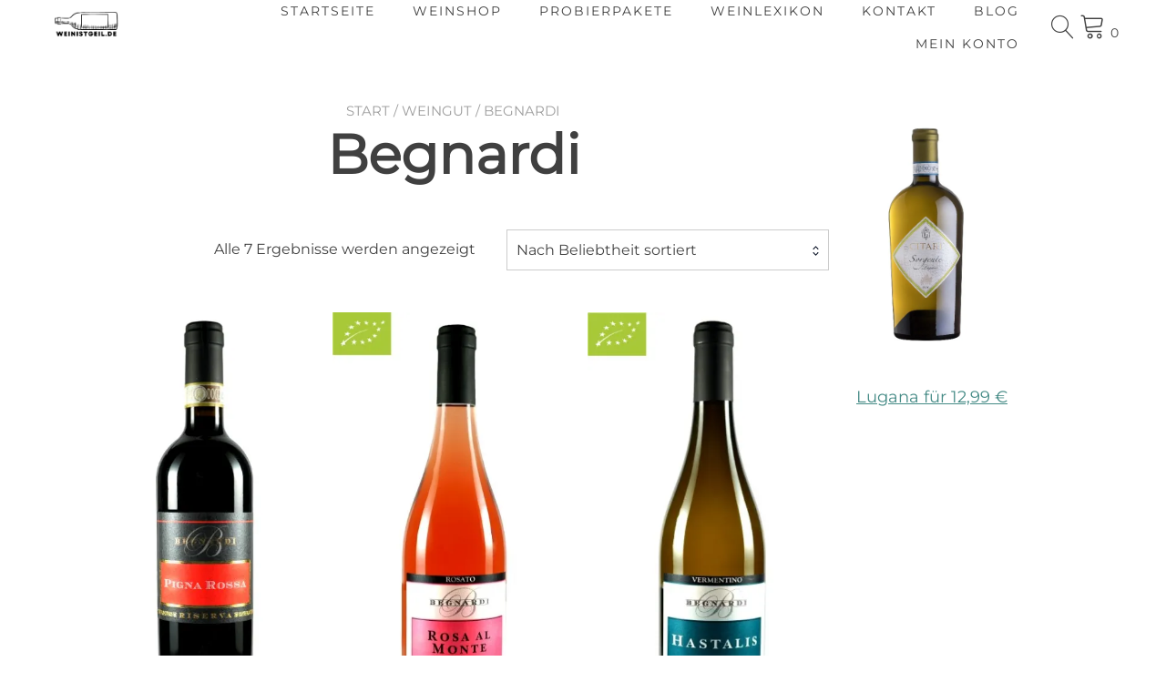

--- FILE ---
content_type: application/javascript
request_url: https://weinistgeil.de/wp-content/plugins/woo-product-bundle-premium/assets/js/frontend.js?ver=8.4.3
body_size: 4950
content:
'use strict';

(function ($) {
    var woosb_timeout = null;

    $(function () {
        if ($('.woosb-wrap').length) {
            $('.woosb-wrap').each(function () {
                woosb_init($(this), 'ready');
            });
        }
    });

    $(document).on('woosq_loaded', function () {
        // product bundles in the quick view popup
        woosb_init($('#woosq-popup .woosb-wrap'), 'woosq');
    });

    $(document).on('woovr_selected', function (e, selected, variations) {
        var $wrap = variations.closest('.woosb-wrap');
        var $product = variations.closest('.woosb-product');

        if ($product.length) {
            var _id = selected.attr('data-id');
            var _price = selected.attr('data-price');
            var _regular_price = selected.attr('data-regular-price');
            var _price_html = selected.attr('data-pricehtml');
            var _image_src = selected.attr('data-imagesrc');
            var _purchasable = selected.attr('data-purchasable');
            var _attrs = selected.attr('data-attrs');
            var _availability = selected.attr('data-availability');

            if (_purchasable === 'yes' && _id >= 0) {
                // change data
                $product.attr('data-id', _id);
                $product.attr('data-price', _price);

                // change price
                woosb_change_price($product, _price, _regular_price, _price_html);

                // change attributes
                $product.attr('data-attrs', _attrs.replace(/\/$/, ''));
            } else {
                // reset data
                $product.attr('data-id', 0);
                $product.attr('data-price', $product.data('o_price'));
                $product.attr('data-attrs', '');

                // reset price
                $product.find('.woosb-price-ori').show();
                $product.find('.woosb-price-new').html('').hide();
            }

            // change image
            if (_image_src && _image_src !== '') {
                $product.find('.woosb-thumb-ori').hide();
                $product.find('.woosb-thumb-new').html('<img src="' + _image_src + '"/>').show();
            } else {
                $product.find('.woosb-thumb-ori').show();
                $product.find('.woosb-thumb-new').html('').hide();
            }

            // change availability
            if (_availability && _availability !== '') {
                $product.find('.woosb-availability').html(_availability).show();
            } else {
                $product.find('.woosb-availability').html('').hide();
            }

            // reset sku, weight & dimensions
            if (typeof wc_reset_content === 'function') {
                $('.product_meta .sku').wc_reset_content();
                $('.product_weight, .woocommerce-product-attributes-item--weight .woocommerce-product-attributes-item__value').wc_reset_content();
                $('.product_dimensions, .woocommerce-product-attributes-item--dimensions .woocommerce-product-attributes-item__value').wc_reset_content();
            }
        }

        woosb_init($wrap, 'woovr_selected');
    });

    $(document).on('found_variation', function (e, t) {
        var $wrap = $(e['target']).closest('.woosb-wrap');
        var $product = $(e['target']).closest('.woosb-product');

        if ($product.length) {
            if (t['woosb_image'] !== undefined && t['woosb_image'] !== '') {
                // change image
                $product.find('.woosb-thumb-ori').hide();
                $product.find('.woosb-thumb-new').html(t['woosb_image']).show();
            } else {
                $product.find('.woosb-thumb-ori').show();
                $product.find('.woosb-thumb-new').html('').hide();
            }

            if (t['price_html'] !== undefined && t['price_html'] !== '' && t['display_price'] !== undefined && t['display_price'] !== '') {
                woosb_change_price($product, t['display_price'], t['display_regular_price'], t['price_html']);
            }

            if (t['variation_description'] !== undefined) {
                $product.find('.woosb-variation-description').html(t['variation_description']).show();
            } else {
                $product.find('.woosb-variation-description').html('').hide();
            }

            if (t['max_qty'] !== undefined && t['max_qty'] !== '') {
                $product.attr('data-stock', t['max_qty']);
            } else {
                $product.attr('data-stock', -1);
            }

            if (t['is_purchasable']) {
                // change the price
                if (woosb_vars.bundled_price_from === 'regular_price' && t['display_regular_price'] !== undefined) {
                    $product.attr('data-price', t['display_regular_price']);
                } else {
                    $product.attr('data-price', t['display_price']);
                }

                // change stock notice
                if (t['is_in_stock']) {
                    $wrap.next('p.stock').show();
                    $product.attr('data-id', t['variation_id']);
                } else {
                    $wrap.next('p.stock').hide();
                    $product.attr('data-id', 0);
                }

                // change availability
                if (t['availability_html'] && t['availability_html'] !== '') {
                    $product.find('.woosb-availability').html(t['availability_html']).show();
                } else {
                    $product.find('.woosb-availability').html('').hide();
                }

                // change attributes
                var attrs = {};

                $product.find('select[name^="attribute_"]').each(function () {
                    var attr_name = $(this).attr('name');

                    attrs[attr_name] = $(this).val();
                });

                $product.attr('data-attrs', JSON.stringify(attrs));
            }

            if (woosb_vars.change_image === 'no') {
                // prevent changing the main image
                $(e['target']).closest('.variations_form').trigger('reset_image');
            }

            // reset sku, weight & dimensions
            if (typeof wc_reset_content === 'function') {
                $('.product_meta .sku').wc_reset_content();
                $('.product_weight, .woocommerce-product-attributes-item--weight .woocommerce-product-attributes-item__value').wc_reset_content();
                $('.product_dimensions, .woocommerce-product-attributes-item--dimensions .woocommerce-product-attributes-item__value').wc_reset_content();
            }

            $(document).trigger('woosb_found_variation', [$product, t]);

            woosb_init($wrap, 'found_variation');
        }
    });

    $(document).on('reset_data', function (e) {
        var $wrap = $(e['target']).closest('.woosb-wrap');
        var $product = $(e['target']).closest('.woosb-product');

        if ($product.length) {
            // reset thumb
            $product.find('.woosb-thumb-new').hide();
            $product.find('.woosb-thumb-ori').show();

            // reset price
            $product.find('.woosb-price-new').hide();
            $product.find('.woosb-price-ori').show();

            // reset availability
            $product.find('.woosb-availability').html('').hide();

            // reset desc
            $product.find('.woosb-variation-description').html('').hide();

            // reset data
            $product.attr('data-id', 0);
            $product.attr('data-price', $product.data('o_price'));
            $product.attr('data-attrs', '');
            $product.attr('data-stock', -1);

            $(document).trigger('woosb_reset_data', [$product]);

            woosb_init($wrap, 'reset_data');
        }
    });

    $(document).on('click touch', '.woosb-quantity-input-plus, .woosb-quantity-input-minus', function () {
        // get values
        var $qty = $(this).closest('.woosb-quantity').find('.woosb-qty');

        if (!$qty.length) {
            $qty = $(this).closest('.woosb-quantity').find('.qty');
        }

        var val = parseFloat($qty.val()), max = parseFloat($qty.attr('max')), min = parseFloat($qty.attr('min')),
            step = $qty.attr('step');

        // format values
        if (!val || val === '' || val === 'NaN') {
            val = 0;
        }

        if (max === '' || max === 'NaN') {
            max = '';
        }

        if (min === '' || min === 'NaN') {
            min = 0;
        }

        if (step === 'any' || step === '' || step === undefined || step === 'NaN') {
            step = 1;
        } else {
            step = parseFloat(step);
        }

        // change the value
        if ($(this).is('.woosb-quantity-input-plus')) {
            if (max && (val >= max)) {
                $qty.val(max);
            } else {
                $qty.val((val + step).toFixed(woosb_decimal_places(step)));
            }
        } else {
            if (min && (val <= min)) {
                $qty.val(min);
            } else if (val > 0) {
                $qty.val((val - step).toFixed(woosb_decimal_places(step)));
            }
        }

        // trigger change event
        $qty.trigger('change');
    });

    $(document).on('click touch', '.single_add_to_cart_button', function (e) {
        var $this = $(this);

        if ($this.hasClass('woosb-disabled')) {
            e.preventDefault();
        }
    });

    if ($('.woosb-qty').length) {
        $(document).on('change', '.woosb-qty', function () {
            var $this = $(this);

            woosb_check_qty($this);
        });

        $(document).on('keyup', '.woosb-qty', function () {
            var $this = $(this);

            if (woosb_timeout != null) clearTimeout(woosb_timeout);
            woosb_timeout = setTimeout(woosb_check_qty, 1000, $this);
        });
    } else {
        $(document).on('change', '.woosb-quantity .qty', function () {
            var $this = $(this);

            woosb_check_qty($this);
        });

        $(document).on('keyup', '.woosb-quantity .qty', function () {
            var $this = $(this);

            if (woosb_timeout != null) clearTimeout(woosb_timeout);
            woosb_timeout = setTimeout(woosb_check_qty, 1000, $this);
        });
    }
})(jQuery);

function woosb_init($wrap, context = null) {
    woosb_check_ready($wrap, context);
    woosb_check_stock($wrap, context);
    woosb_save_ids($wrap, context);

    jQuery(document).trigger('woosb_init', [$wrap, context]);
}

function woosb_check_ready($wrap, context = null) {
    var qty = 0;
    var total = 0;
    var total_sale = 0;
    var is_selection = false;
    var selection_name = '';
    var is_unpurchasable = false;
    var unpurchasable_name = '';
    var is_empty = true;
    var is_min = false;
    var is_max = false;
    var is_total_min = false;
    var is_total_max = false;
    var wid = $wrap.attr('data-id');
    var $products = $wrap.find('.woosb-products');
    var $alert = $wrap.find('.woosb-alert');
    var $ids = jQuery('.woosb-ids-' + wid);
    var $btn = $ids.closest('form.cart').find('.single_add_to_cart_button');
    var price_suffix = $products.attr('data-price-suffix');
    var $total = $wrap.find('.woosb-total');
    var $count = $wrap.find('.woosb-count');
    var $price = jQuery('.woosb-price-' + wid);
    var $woobt = jQuery('.woobt-wrap-' + wid);
    var $woobt_products = $woobt.find('.woobt-products');
    var woobt_total = parseFloat($woobt_products.length ? $woobt.attr('data-total') : 0);
    var discount = parseFloat($products.attr('data-discount'));
    var discount_amount = parseFloat($products.attr('data-discount-amount'));
    var fixed_price = $products.attr('data-fixed-price') === 'yes';
    var has_optional = $products.attr('data-optional') === 'yes';
    var has_variables = $products.attr('data-variables') === 'yes';
    var exclude_unpurchasable = $products.attr('data-exclude-unpurchasable') === 'yes';
    var saved = '';
    var is_discount = discount > 0 && discount < 100;
    var is_discount_amount = discount_amount > 0;
    var qty_min = parseFloat($products.attr('data-min'));
    var qty_max = parseFloat($products.attr('data-max'));
    var total_min = parseFloat($products.attr('data-total-min'));
    var total_max = parseFloat($products.attr('data-total-max'));

    if (!$products.length || (!has_variables && !has_optional && !woosb_vars.recalc_price)) {
        // don't need to do anything - already calculated in PHP
        return;
    }

    // calculate price

    if (!fixed_price) {
        $products.find('.woosb-product').each(function () {
            var $this = jQuery(this);

            if ($this.hasClass('woosb-product-unpurchasable') && exclude_unpurchasable) {
                // don't count this product
                return;
            }

            if (parseFloat($this.attr('data-price')) > 0) {
                var _qty = parseFloat($this.attr('data-qty'));
                var _price = parseFloat($this.attr('data-price'));

                total += _price * _qty;

                if (!is_discount_amount && is_discount && woosb_vars.round_price) {
                    _price = woosb_round(_price * (100 - discount) / 100);
                }

                total_sale += _price * _qty;
            }
        });

        if (is_discount_amount && discount_amount < total) {
            total_sale = total - discount_amount;
            saved = woosb_format_price(discount_amount);
        } else if (is_discount) {
            if (!woosb_vars.round_price) {
                total_sale = woosb_round(total * (100 - discount) / 100);
            }

            saved = woosb_round(discount, 2) + '%';
        } else {
            total_sale = total;
        }

        var total_html = woosb_price_html(total, total_sale);
        var total_all_html = woosb_price_html(total + woobt_total, total_sale + woobt_total);

        if (saved !== '') {
            total_html += ' <small class="woocommerce-price-suffix">' + woosb_vars.saved_text.replace('[d]', saved) + '</small>';
        }

        // change the bundle total
        $total.html('<span class="woosb-total-label">' + woosb_vars.price_text + '</span> <span class="woosb-total-value">' + total_html + price_suffix + '</span>').slideDown();
        jQuery(document).trigger('woosb_change_total', [$total, total_html, price_suffix]);

        if (woosb_vars.change_price !== 'no') {
            // change the main price

            if (woosb_vars.change_price === 'yes_custom' && woosb_vars.price_selector != null && woosb_vars.price_selector !== '') {
                $price = jQuery(woosb_vars.price_selector);
            }

            if ($woobt_products.length) {
                // woobt
                $price.html(total_all_html + price_suffix);
            } else {
                if (typeof $price.attr('data-o_price') === 'undefined') {
                    $price.attr('data-o_price', woosb_encode_entities($price.html()));
                }

                $price.html(total_html + price_suffix);
            }
        }

        if ($woobt_products.length) {
            // woobt
            $woobt_products.attr('data-product-price-html', total_html);
            $woobt_products.find('.woobt-product-this').attr('data-price', total_sale).attr('data-regular-price', total);

            woobt_init($woobt);
        }

        jQuery(document).trigger('woosb_calc_price', [total_sale, total, total_html, price_suffix, $wrap]);
    }

    // check ready

    $products.find('.woosb-product').each(function () {
        var $this = jQuery(this);

        if (parseFloat($this.attr('data-qty')) > 0) {
            is_empty = false;
            qty += parseFloat($this.attr('data-qty'));

            if (parseInt($this.attr('data-id')) === 0) {
                is_selection = true;

                if (selection_name === '') {
                    selection_name = $this.attr('data-name');
                }
            }

            if ($this.hasClass('woosb-product-optional') && $this.hasClass('woosb-product-unpurchasable')) {
                is_unpurchasable = true;

                if (unpurchasable_name === '') {
                    unpurchasable_name = $this.attr('data-name');
                }
            }
        }
    });

    if (has_optional) {
        // check min
        if (qty_min > 0 && qty < qty_min) {
            is_min = true;
        }

        // check max
        if (qty_max > 0 && qty > qty_max) {
            is_max = true;
        }

        $count.html('<span class="woosb-count-label">' + woosb_vars.selected_text + '</span> <span class="woosb-count-value">' + qty + '</span>').slideDown();
        jQuery(document).trigger('woosb_change_count', [$count, qty, qty_min, qty_max]);
    }

    if (!fixed_price) {
        // check total min
        if (total_min > 0 && total_sale < total_min) {
            is_total_min = true;
        }

        // check total max
        if (total_max > 0 && total_sale > total_max) {
            is_total_max = true;
        }
    }

    if (is_selection || is_unpurchasable || is_empty || is_min || is_max || is_total_min || is_total_max) {
        $btn.addClass('woosb-disabled');

        if (is_selection) {
            $alert.html(woosb_vars.alert_selection.replace('[name]', '<strong>' + selection_name + '</strong>')).slideDown();
        } else if (is_unpurchasable) {
            $alert.html(woosb_vars.alert_unpurchasable.replace('[name]', '<strong>' + unpurchasable_name + '</strong>')).slideDown();
        } else if (is_empty) {
            $alert.html(woosb_vars.alert_empty).slideDown();
        } else if (is_min) {
            $alert.html(woosb_vars.alert_min.replace('[min]', qty_min).replace('[selected]', qty)).slideDown();
        } else if (is_max) {
            $alert.html(woosb_vars.alert_max.replace('[max]', qty_max).replace('[selected]', qty)).slideDown();
        } else if (is_total_min) {
            $alert.html(woosb_vars.alert_total_min.replace('[min]', woosb_format_price(total_min)).replace('[total]', woosb_format_price(total_sale))).slideDown();
        } else if (is_total_max) {
            $alert.html(woosb_vars.alert_total_max.replace('[max]', woosb_format_price(total_max)).replace('[total]', woosb_format_price(total_sale))).slideDown();
        }

        jQuery(document).trigger('woosb_check_ready', [false, is_selection, is_unpurchasable, is_empty, is_min, is_max, is_total_min, is_total_max, $wrap]);
    } else {
        $alert.html('').slideUp();
        $btn.removeClass('woosb-disabled');

        // ready
        jQuery(document).trigger('woosb_check_ready', [true, is_selection, is_unpurchasable, is_empty, is_min, is_max, is_total_min, is_total_max, $wrap]);
    }
}

function woosb_check_stock($wrap, context = null) {
    var wid = $wrap.attr('data-id');
    var $ids = jQuery('.woosb-ids-' + wid);
    var $products = $wrap.find('.woosb-products');
    var $qty = $ids.closest('form.cart').find('[name="quantity"]');
    var stock_arr = Array();
    var stock_min = 0;

    $products.find('.woosb-product').each(function () {
        var $this = jQuery(this);
        var id = parseInt($this.attr('data-id'));
        var qty = parseFloat($this.attr('data-qty'));
        var stock = parseFloat($this.attr('data-stock'));

        if (id > 0 && qty > 0 && (stock >= 0)) {
            stock_arr.push(Math.floor(stock / qty));
        }
    });

    stock_min = Math.min.apply(null, stock_arr);
    stock_min = isNaN(stock_min) ? 0 : stock_min;

    $qty.attr('max', stock_min);

    if ($qty.val() > stock_min) {
        $qty.val(stock_min).trigger('change');
    }

    jQuery(document).trigger('woosb_check_stock', [$wrap, context]);
}

function woosb_save_ids($wrap, context = null) {
    var ids = Array();
    var wid = $wrap.attr('data-id');
    var $ids = jQuery('.woosb-ids-' + wid);
    var $products = $wrap.find('.woosb-products');

    $products.find('.woosb-product').each(function () {
        var $this = jQuery(this);
        var id = parseInt($this.attr('data-id'));
        var key = $this.attr('data-key');
        var qty = parseFloat($this.attr('data-qty'));
        var attrs = $this.attr('data-attrs');

        if (id > 0 && qty > 0) {
            if (attrs !== undefined) {
                attrs = encodeURIComponent(attrs);
            } else {
                attrs = '';
            }

            ids.push(id + '/' + key + '/' + qty + '/' + attrs);
        }
    });

    $ids.val(ids.join(','));

    jQuery(document).trigger('woosb_save_ids', [ids, $wrap]);
}

function woosb_check_qty($qty) {
    var $wrap = $qty.closest('.woosb-wrap');
    var qty = parseFloat($qty.val());
    var min = parseFloat($qty.attr('min'));
    var max = parseFloat($qty.attr('max'));

    if (qty === '' || isNaN(qty)) {
        qty = 0;
    }

    if (!isNaN(min) && qty < min) {
        qty = min;
    }

    if (!isNaN(max) && qty > max) {
        qty = max;
    }

    $qty.val(qty);
    $qty.closest('.woosb-product').attr('data-qty', qty);

    // change subtotal
    if (woosb_vars.bundled_price === 'subtotal' || woosb_vars.bundled_price === 'subtotal_under_name') {
        var $products = $wrap.find('.woosb-products');
        var $product = $qty.closest('.woosb-product');
        var price_suffix = $product.attr('data-price-suffix');
        var ori_price = parseFloat($product.attr('data-price'));
        var qty = parseFloat($product.attr('data-qty'));
        var discount = parseFloat($products.attr('data-discount'));

        $product.find('.woosb-price-ori').hide();

        if (discount > 0 && $products.attr('data-fixed-price') === 'no') {
            var new_price = woosb_round(ori_price * (100 - discount) / 100);

            $product.find('.woosb-price-new').html(woosb_price_html(ori_price * qty, new_price * qty) + price_suffix).show();
        } else {
            $product.find('.woosb-price-new').html(woosb_price_html(ori_price * qty) + price_suffix).show();
        }
    }

    jQuery(document).trigger('woosb_check_qty', [qty, $qty]);

    woosb_init($wrap, 'woosb_check_qty');
}

function woosb_change_price($product, price, regular_price, price_html) {
    var $products = $product.closest('.woosb-products');
    var price_suffix = $product.attr('data-price-suffix');
    var qty = parseFloat($product.attr('data-qty'));
    var discount = parseFloat($products.attr('data-discount'));
    var new_price_html = '';

    // hide ori price
    $product.find('.woosb-price-ori').hide();

    // calculate new price
    if (woosb_vars.bundled_price === 'subtotal' || woosb_vars.bundled_price === 'subtotal_under_name') {
        var ori_price = parseFloat(price);

        if (woosb_vars.bundled_price_from === 'regular_price' && regular_price !== undefined) {
            ori_price = parseFloat(regular_price);
        }

        var new_price = ori_price;

        if (discount > 0) {
            new_price = woosb_round(ori_price * (100 - discount) / 100);
        }

        new_price_html = woosb_price_html(ori_price * qty, new_price * qty) + price_suffix;
    } else {
        if (discount > 0) {
            var ori_price = parseFloat(price);

            if (woosb_vars.bundled_price_from === 'regular_price' && regular_price !== undefined) {
                ori_price = parseFloat(regular_price);
            }

            var new_price = woosb_round(ori_price * (100 - discount) / 100);

            new_price_html = woosb_price_html(ori_price, new_price) + price_suffix;
        } else {
            if (woosb_vars.bundled_price_from === 'regular_price' && regular_price !== undefined) {
                new_price_html = woosb_price_html(regular_price) + price_suffix;
            } else if (price_html !== '') {
                new_price_html = price_html;
            }
        }
    }

    $product.find('.woosb-price-new').html(new_price_html).show();
    jQuery(document).trigger('woosb_change_price', [$product, new_price_html]);
}

function woosb_round(value, decimals = -1) {
    if (decimals < 0) {
        decimals = woosb_vars.price_decimals;
    }

    return Number(Math.round(value + 'e' + decimals) + 'e-' + decimals);
}

function woosb_format_money(number, places, symbol, thousand, decimal) {
    number = number || 0;
    places = !isNaN(places = Math.abs(places)) ? places : 2;
    symbol = symbol !== undefined ? symbol : '$';
    thousand = thousand !== undefined ? thousand : ',';
    decimal = decimal !== undefined ? decimal : '.';

    var negative = number < 0 ? '-' : '', i = parseInt(number = Math.abs(+number || 0).toFixed(places), 10) + '', j = 0;

    if (i.length > 3) {
        j = i.length % 3;
    }

    if (woosb_vars.trim_zeros === '1') {
        return symbol + negative + (j ? i.substr(0, j) + thousand : '') + i.substr(j).replace(/(\d{3})(?=\d)/g, '$1' + thousand) + (places && (parseFloat(number) > parseFloat(i)) ? decimal + Math.abs(number - i).toFixed(places).slice(2).replace(/(\d*?[1-9])0+$/g, '$1') : '');
    } else {
        return symbol + negative + (j ? i.substr(0, j) + thousand : '') + i.substr(j).replace(/(\d{3})(?=\d)/g, '$1' + thousand) + (places ? decimal + Math.abs(number - i).toFixed(places).slice(2) : '');
    }
}

function woosb_format_price(price) {
    var price_html = '<span class="woocommerce-Price-amount amount">';
    var price_formatted = woosb_format_money(price, woosb_vars.wc_price_decimals, '', woosb_vars.wc_price_thousand_separator, woosb_vars.wc_price_decimal_separator);

    switch (woosb_vars.wc_price_format) {
        case '%1$s%2$s':
            //left
            price_html += '<span class="woocommerce-Price-currencySymbol">' + woosb_vars.wc_currency_symbol + '</span>' + price_formatted;
            break;
        case '%1$s %2$s':
            //left with space
            price_html += '<span class="woocommerce-Price-currencySymbol">' + woosb_vars.wc_currency_symbol + '</span> ' + price_formatted;
            break;
        case '%2$s%1$s':
            //right
            price_html += price_formatted + '<span class="woocommerce-Price-currencySymbol">' + woosb_vars.wc_currency_symbol + '</span>';
            break;
        case '%2$s %1$s':
            //right with space
            price_html += price_formatted + ' <span class="woocommerce-Price-currencySymbol">' + woosb_vars.wc_currency_symbol + '</span>';
            break;
        default:
            //default
            price_html += '<span class="woocommerce-Price-currencySymbol">' + woosb_vars.wc_currency_symbol + '</span> ' + price_formatted;
    }

    price_html += '</span>';

    return price_html;
}

function woosb_price_html(regular_price, sale_price) {
    var price_html = '';

    if (woosb_round(sale_price) < woosb_round(regular_price)) {
        price_html = '<del>' + woosb_format_price(regular_price) + '</del> <ins>' + woosb_format_price(sale_price) + '</ins>';
    } else {
        price_html = woosb_format_price(regular_price);
    }

    return price_html;
}

function woosb_decimal_places(num) {
    var match = ('' + num).match(/(?:\.(\d+))?(?:[eE]([+-]?\d+))?$/);

    if (!match) {
        return 0;
    }

    return Math.max(0, // Number of digits right of decimal point.
        (match[1] ? match[1].length : 0) - // Adjust for scientific notation.
        (match[2] ? +match[2] : 0));
}

function woosb_encode_entities(str) {
    return String(str).replace(/&/g, '&amp;').replace(/</g, '&lt;').replace(/>/g, '&gt;').replace(/"/g, '&quot;');
}

function woosb_decode_entities(str) {
    var textArea = document.createElement('textarea');
    textArea.innerHTML = str;
    return textArea.value;
}
